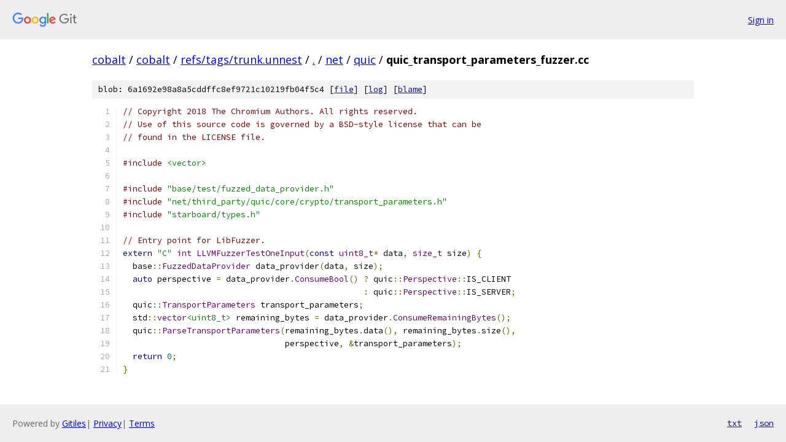

--- FILE ---
content_type: text/html; charset=utf-8
request_url: https://cobalt.googlesource.com/cobalt/+/refs/tags/trunk.unnest/net/quic/quic_transport_parameters_fuzzer.cc?autodive=0%2F%2F%2F%2F%2F
body_size: 1642
content:
<!DOCTYPE html><html lang="en"><head><meta charset="utf-8"><meta name="viewport" content="width=device-width, initial-scale=1"><title>net/quic/quic_transport_parameters_fuzzer.cc - cobalt - Git at Google</title><link rel="stylesheet" type="text/css" href="/+static/base.css"><link rel="stylesheet" type="text/css" href="/+static/prettify/prettify.css"><!-- default customHeadTagPart --></head><body class="Site"><header class="Site-header"><div class="Header"><a class="Header-image" href="/"><img src="//www.gstatic.com/images/branding/lockups/2x/lockup_git_color_108x24dp.png" width="108" height="24" alt="Google Git"></a><div class="Header-menu"> <a class="Header-menuItem" href="https://accounts.google.com/AccountChooser?faa=1&amp;continue=https://cobalt.googlesource.com/login/cobalt/%2B/refs/tags/trunk.unnest/net/quic/quic_transport_parameters_fuzzer.cc?autodive%3D0%252F%252F%252F%252F%252F">Sign in</a> </div></div></header><div class="Site-content"><div class="Container "><div class="Breadcrumbs"><a class="Breadcrumbs-crumb" href="/?format=HTML">cobalt</a> / <a class="Breadcrumbs-crumb" href="/cobalt/">cobalt</a> / <a class="Breadcrumbs-crumb" href="/cobalt/+/refs/tags/trunk.unnest">refs/tags/trunk.unnest</a> / <a class="Breadcrumbs-crumb" href="/cobalt/+/refs/tags/trunk.unnest/?autodive=0%2F%2F%2F%2F%2F">.</a> / <a class="Breadcrumbs-crumb" href="/cobalt/+/refs/tags/trunk.unnest/net?autodive=0%2F%2F%2F%2F%2F">net</a> / <a class="Breadcrumbs-crumb" href="/cobalt/+/refs/tags/trunk.unnest/net/quic?autodive=0%2F%2F%2F%2F%2F">quic</a> / <span class="Breadcrumbs-crumb">quic_transport_parameters_fuzzer.cc</span></div><div class="u-sha1 u-monospace BlobSha1">blob: 6a1692e98a8a5cddffc8ef9721c10219fb04f5c4 [<a href="/cobalt/+/refs/tags/trunk.unnest/net/quic/quic_transport_parameters_fuzzer.cc?autodive=0%2F%2F%2F%2F%2F">file</a>] [<a href="/cobalt/+log/refs/tags/trunk.unnest/net/quic/quic_transport_parameters_fuzzer.cc">log</a>] [<a href="/cobalt/+blame/refs/tags/trunk.unnest/net/quic/quic_transport_parameters_fuzzer.cc">blame</a>]</div><table class="FileContents"><tr class="u-pre u-monospace FileContents-line"><td class="u-lineNum u-noSelect FileContents-lineNum" data-line-number="1"></td><td class="FileContents-lineContents" id="1"><span class="com">// Copyright 2018 The Chromium Authors. All rights reserved.</span></td></tr><tr class="u-pre u-monospace FileContents-line"><td class="u-lineNum u-noSelect FileContents-lineNum" data-line-number="2"></td><td class="FileContents-lineContents" id="2"><span class="com">// Use of this source code is governed by a BSD-style license that can be</span></td></tr><tr class="u-pre u-monospace FileContents-line"><td class="u-lineNum u-noSelect FileContents-lineNum" data-line-number="3"></td><td class="FileContents-lineContents" id="3"><span class="com">// found in the LICENSE file.</span></td></tr><tr class="u-pre u-monospace FileContents-line"><td class="u-lineNum u-noSelect FileContents-lineNum" data-line-number="4"></td><td class="FileContents-lineContents" id="4"></td></tr><tr class="u-pre u-monospace FileContents-line"><td class="u-lineNum u-noSelect FileContents-lineNum" data-line-number="5"></td><td class="FileContents-lineContents" id="5"><span class="com">#include</span><span class="pln"> </span><span class="str">&lt;vector&gt;</span></td></tr><tr class="u-pre u-monospace FileContents-line"><td class="u-lineNum u-noSelect FileContents-lineNum" data-line-number="6"></td><td class="FileContents-lineContents" id="6"></td></tr><tr class="u-pre u-monospace FileContents-line"><td class="u-lineNum u-noSelect FileContents-lineNum" data-line-number="7"></td><td class="FileContents-lineContents" id="7"><span class="com">#include</span><span class="pln"> </span><span class="str">&quot;base/test/fuzzed_data_provider.h&quot;</span></td></tr><tr class="u-pre u-monospace FileContents-line"><td class="u-lineNum u-noSelect FileContents-lineNum" data-line-number="8"></td><td class="FileContents-lineContents" id="8"><span class="com">#include</span><span class="pln"> </span><span class="str">&quot;net/third_party/quic/core/crypto/transport_parameters.h&quot;</span></td></tr><tr class="u-pre u-monospace FileContents-line"><td class="u-lineNum u-noSelect FileContents-lineNum" data-line-number="9"></td><td class="FileContents-lineContents" id="9"><span class="com">#include</span><span class="pln"> </span><span class="str">&quot;starboard/types.h&quot;</span></td></tr><tr class="u-pre u-monospace FileContents-line"><td class="u-lineNum u-noSelect FileContents-lineNum" data-line-number="10"></td><td class="FileContents-lineContents" id="10"></td></tr><tr class="u-pre u-monospace FileContents-line"><td class="u-lineNum u-noSelect FileContents-lineNum" data-line-number="11"></td><td class="FileContents-lineContents" id="11"><span class="com">// Entry point for LibFuzzer.</span></td></tr><tr class="u-pre u-monospace FileContents-line"><td class="u-lineNum u-noSelect FileContents-lineNum" data-line-number="12"></td><td class="FileContents-lineContents" id="12"><span class="kwd">extern</span><span class="pln"> </span><span class="str">&quot;C&quot;</span><span class="pln"> </span><span class="typ">int</span><span class="pln"> </span><span class="typ">LLVMFuzzerTestOneInput</span><span class="pun">(</span><span class="kwd">const</span><span class="pln"> </span><span class="typ">uint8_t</span><span class="pun">*</span><span class="pln"> data</span><span class="pun">,</span><span class="pln"> </span><span class="typ">size_t</span><span class="pln"> size</span><span class="pun">)</span><span class="pln"> </span><span class="pun">{</span></td></tr><tr class="u-pre u-monospace FileContents-line"><td class="u-lineNum u-noSelect FileContents-lineNum" data-line-number="13"></td><td class="FileContents-lineContents" id="13"><span class="pln">  base</span><span class="pun">::</span><span class="typ">FuzzedDataProvider</span><span class="pln"> data_provider</span><span class="pun">(</span><span class="pln">data</span><span class="pun">,</span><span class="pln"> size</span><span class="pun">);</span></td></tr><tr class="u-pre u-monospace FileContents-line"><td class="u-lineNum u-noSelect FileContents-lineNum" data-line-number="14"></td><td class="FileContents-lineContents" id="14"><span class="pln">  </span><span class="kwd">auto</span><span class="pln"> perspective </span><span class="pun">=</span><span class="pln"> data_provider</span><span class="pun">.</span><span class="typ">ConsumeBool</span><span class="pun">()</span><span class="pln"> </span><span class="pun">?</span><span class="pln"> quic</span><span class="pun">::</span><span class="typ">Perspective</span><span class="pun">::</span><span class="pln">IS_CLIENT</span></td></tr><tr class="u-pre u-monospace FileContents-line"><td class="u-lineNum u-noSelect FileContents-lineNum" data-line-number="15"></td><td class="FileContents-lineContents" id="15"><span class="pln">                                                 </span><span class="pun">:</span><span class="pln"> quic</span><span class="pun">::</span><span class="typ">Perspective</span><span class="pun">::</span><span class="pln">IS_SERVER</span><span class="pun">;</span></td></tr><tr class="u-pre u-monospace FileContents-line"><td class="u-lineNum u-noSelect FileContents-lineNum" data-line-number="16"></td><td class="FileContents-lineContents" id="16"><span class="pln">  quic</span><span class="pun">::</span><span class="typ">TransportParameters</span><span class="pln"> transport_parameters</span><span class="pun">;</span></td></tr><tr class="u-pre u-monospace FileContents-line"><td class="u-lineNum u-noSelect FileContents-lineNum" data-line-number="17"></td><td class="FileContents-lineContents" id="17"><span class="pln">  std</span><span class="pun">::</span><span class="typ">vector</span><span class="str">&lt;uint8_t&gt;</span><span class="pln"> remaining_bytes </span><span class="pun">=</span><span class="pln"> data_provider</span><span class="pun">.</span><span class="typ">ConsumeRemainingBytes</span><span class="pun">();</span></td></tr><tr class="u-pre u-monospace FileContents-line"><td class="u-lineNum u-noSelect FileContents-lineNum" data-line-number="18"></td><td class="FileContents-lineContents" id="18"><span class="pln">  quic</span><span class="pun">::</span><span class="typ">ParseTransportParameters</span><span class="pun">(</span><span class="pln">remaining_bytes</span><span class="pun">.</span><span class="pln">data</span><span class="pun">(),</span><span class="pln"> remaining_bytes</span><span class="pun">.</span><span class="pln">size</span><span class="pun">(),</span></td></tr><tr class="u-pre u-monospace FileContents-line"><td class="u-lineNum u-noSelect FileContents-lineNum" data-line-number="19"></td><td class="FileContents-lineContents" id="19"><span class="pln">                                 perspective</span><span class="pun">,</span><span class="pln"> </span><span class="pun">&amp;</span><span class="pln">transport_parameters</span><span class="pun">);</span></td></tr><tr class="u-pre u-monospace FileContents-line"><td class="u-lineNum u-noSelect FileContents-lineNum" data-line-number="20"></td><td class="FileContents-lineContents" id="20"><span class="pln">  </span><span class="kwd">return</span><span class="pln"> </span><span class="lit">0</span><span class="pun">;</span></td></tr><tr class="u-pre u-monospace FileContents-line"><td class="u-lineNum u-noSelect FileContents-lineNum" data-line-number="21"></td><td class="FileContents-lineContents" id="21"><span class="pun">}</span></td></tr></table><script nonce="TBg1Y0ShXrSpWKAwmqGNsQ">for (let lineNumEl of document.querySelectorAll('td.u-lineNum')) {lineNumEl.onclick = () => {window.location.hash = `#${lineNumEl.getAttribute('data-line-number')}`;};}</script></div> <!-- Container --></div> <!-- Site-content --><footer class="Site-footer"><div class="Footer"><span class="Footer-poweredBy">Powered by <a href="https://gerrit.googlesource.com/gitiles/">Gitiles</a>| <a href="https://policies.google.com/privacy">Privacy</a>| <a href="https://policies.google.com/terms">Terms</a></span><span class="Footer-formats"><a class="u-monospace Footer-formatsItem" href="?format=TEXT">txt</a> <a class="u-monospace Footer-formatsItem" href="?format=JSON">json</a></span></div></footer></body></html>